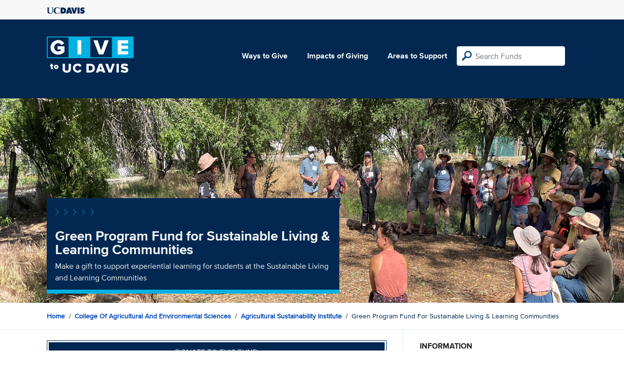

--- FILE ---
content_type: text/html; charset=utf-8
request_url: https://give.ucdavis.edu/AASI/ASIGRNP?appeal=16721
body_size: 3717
content:




<!DOCTYPE html>
<html lang="en">
<head>
    <meta charset="utf-8">
    <title>Give UC Davis - Green Program Fund for Sustainable Living &amp; Learning Communities</title>
    <meta name="viewport" content="width=device-width, initial-scale=1.0">
    <meta name="description" content="Donate to the University of California at Davis">
    <meta property="og:description" content="Make a gift to support experiential learning for students at the Sustainable Living and Learning Communities" />
    <meta property="og:title" content="Green Program Fund for Sustainable Living &amp; Learning Communities" />
    <meta property="og:image" content="https://givingserviceproduction.blob.core.windows.net/giveupload/82cbe1ba-77b3-47cb-bb04-b39097cb7584-Green-Program-Online-Image-small.jpg" />
    <meta name="twitter:card" content="photo">
    <meta name="twitter:site" content="&#64;srkirkland">
    <meta name="twitter:title" content="Make a gift to support experiential learning for students at the Sustainable Living and Learning Communities">
    <meta name="twitter:image:src" content="https://givingserviceproduction.blob.core.windows.net/giveupload/82cbe1ba-77b3-47cb-bb04-b39097cb7584-Green-Program-Online-Image-small.jpg">

    <!-- Style Preprocessor Thingy -->
    <script src="/bundles/css-browser-selector?v=wxpxockR6AdiqJLxd3fmMdjZnPaqb_T2IQGHO1jg0Ys1"></script>


    <!-- Le styles -->
    <link href="/Content/styles?v=ts-Cup2idkRw86d8ZqwruGmva_KTyho8OCCTjg57kdA1" rel="stylesheet"/>


    <!-- Fav and touch icons -->
    <link rel="shortcut icon" href='/favicon.ico?v2'>
    <link rel="apple-touch-icon" href='/content/images/apple-touch-icon.png?v2'>

    <link href="https://doublethedonation.com/api/css/ddplugin.css" rel="stylesheet" />

    <!-- Google Tag Manager -->
    <script nonce="82cf11b551031387bb459499873a87524dbbb697c90e832f88e7b2c0b23fc9b1">(function(w,d,s,l,i){w[l]=w[l]||[];w[l].push({'gtm.start':
    new Date().getTime(),event:'gtm.js'});var f=d.getElementsByTagName(s)[0],
    j=d.createElement(s),dl=l!='dataLayer'?'&l='+l:'';j.async=true;j.src=
    'https://www.googletagmanager.com/gtm.js?id='+i+dl;f.parentNode.insertBefore(j,f);
    })(window,document,'script','dataLayer','GTM-PSBL2QQ');</script>
    <!-- End Google Tag Manager -->



    
</head>

<body>
<!-- Google Tag Manager (noscript) -->
<noscript><iframe src="https://www.googletagmanager.com/ns.html?id=GTM-PSBL2QQ"
height="0" width="0" style="display:none;visibility:hidden"></iframe></noscript>
<!-- End Google Tag Manager (noscript) -->

<div class="pagewrap">
    <header>
        <div class="container">
            <div class="row justify-content-between align-items-center">
                <div class="col">
                    <a target="_blank" href="https://ucdavis.edu">
                        <img class="img-fluid ucdavis-logo" src="/Content/images/ucdavis_blue.svg" alt="UC Davis" />
                    </a>
                </div>
            </div>
        </div>
    </header>

<div class="navbar">
  <div class="container">
    <div class="row">
        <div class="col-12 col-sm-6 col-md-5 col-lg-4 nav-brand">
            <a class="logo" href="/"><img src="/Content/images/logo-mark.svg?v=2025d" style="margin-top:15px; height:75px"  alt="logo mark"></a>
        </div>
      
      <div class="nav-content">
        <ul class="navbar-nav">
          <li class="nav-item">
            <a target="_blank" href="https://giving.ucdavis.edu/ways-to-give">Ways to Give</a>
          </li>
          <li class="nav-item">
            <a target="_blank" href="https://giving.ucdavis.edu/impacts-giving">Impacts of Giving</a>
          </li>
          <li class="nav-item">
            <a href="/Area?appeal=16721">Areas to Support</a>
          </li>
        </ul>
        <form action="/Search/Results?appeal=16721" method="GET">
          <input type="hidden" name="appeal" value="16721" />
          <input type="hidden" name="donor" />
          <input type="hidden" name="amount" />
          <input type="hidden" name="recurring" />
          <input type="search" id="search" name="q" class="form-control nav-search" placeholder="Search Funds" />
        </form>
      
        
      </div>
    </div>
  </div>
</div>

    <div class="container" id="search-results" style="display: none;">
        <div class="well well-sm">
            <h4>Search results</h4>
            <div class="row" id="results-row"></div>
        </div>
    </div>

    


<div class="banner--areas" style="background-image:url(https://givingserviceproduction.blob.core.windows.net/giveupload/82cbe1ba-77b3-47cb-bb04-b39097cb7584-Green-Program-Online-Image-orig.jpg)">
    <div class="container">
        <div class="row">
            <div class="banner--fund-title">
            <img src="/Content/images/caret-tahoe-symbol.svg" alt="micropattern of carets">
            <h1>Green Program Fund for Sustainable Living &amp; Learning Communities</h1>
            <p class="fund_description">Make a gift to support experiential learning for students at the Sustainable Living and Learning Communities</p>
            </div>
        </div>
    </div>
</div>
<div class="breadcrumb-container">
    <div class="container">
        <div class="row align-items-top">
            <div class="col-12">
                <ul class="breadcrumb">
                        <li class="breadcrumb-item">
                            <a href="/">Home</a></li>
                            <li class="breadcrumb-item"><a href="/CAES?appeal=16721">College of Agricultural and Environmental Sciences</a></li>   
                            <li class="breadcrumb-item"><a href="/AASI?appeal=16721">Agricultural Sustainability Institute</a></li>  
                            <li class="breadcrumb-item">Green Program Fund for Sustainable Living &amp; Learning Communities</li>
                </ul>
            </div>
        </div>
    </div>
</div>

<div class="main-content">
    <div class="container">
        <div class="row">
        <div class="col-12 col-lg-8 main-left">
            <a class="btn btn--blue-filled btn-full" href="https://giveto.ucdavis.edu/campaigns/49377/donations/new?value=100&amp;appeal_code=W2026&amp;hide_appeal_code=1&amp;designation_id=ASIGRNP">
                Donate to this fund
            </a>
            
            <div class="areas_details">
            <div class="description"><p>The Green Program started in 2018 to fund two fellowships each year for five years and also support and strengthen the Sustainable Living and Learning Communities (SLLC) program overall. The SLLC presently includes the Student Farm, the Domes &amp; Tri Co-ops, the ASUCD Campus Center for the Environment (incl. The Community Garden and Project Compost), the Feminist Research Institute, D-Lab and more.  Based on our experience during the first five years of the program, and interactions with students and staff, we have expanded the program  to support additional opportunities for more students to advance personal growth while participating in developing the SLLC as a whole.</p>

<p>The Green Program is built around five pillars; each is a way to support students working collaboratively with mentors and peers to develop diverse practical skills and knowledge, and encourage their creativity, initiative, leadership, and commitment to service and society. The Five Pillars are (1) Green Fellowships for SLLC-based projects, (2) Field-based, mentored, experiential learning at the SLLC, (3) Student leadership at the SLLC, (4) Student-led infrastructure improvement projects at the SLLC, (5) Community-building and career-pathways activities centered on the SLLC. For more information visit <a href="https://sllc.sf.ucdavis.edu/friends-sllc">https://sllc.sf.ucdavis.edu/friends-sllc</a></p>
</div>
            </div>

            <h2 class="similarfunds-title">Similar Funds</h2>
            <div id="similar-funds" class="row">
                
            </div>
        </div>
        <div class="col-12 col-lg-4 main-right">
            <div class="portlet">
                        <h2>Information</h2>
    <div class="portlet__contents">
    <p>
Mackensie Priley<br/>

Director of Development<br/>

                <a href="/cdn-cgi/l/email-protection#87a7eaeaf7f5eeebe2fec7f2e4e3e6f1eef4a9e2e3f2"><span class="__cf_email__" data-cfemail="107d7d6062797c756950657374716679633e757465">[email&#160;protected]</span></a><br/>

(530) 752-1602<span> (Phone)</span><br/>

</p>
    </div>

            </div>

          

                <div class="portlet">
                    <h2>Fund purpose</h2>
                    <p>Department Support </p>
                </div>

                <div class="portlet">
                    <h2>Fund type</h2>
                    <p>CURRENT</p>
                </div>
              <div class="portlet">
                <h2>Categories</h2>
                <ul class="associated-list">
                        <li>
                            <a href="/Search/Tags/agriculture?appeal=16721">agriculture</a>
                        </li>
                        <li>
                            <a href="/Search/Tags/leadership?appeal=16721">leadership</a>
                        </li>
                        <li>
                            <a href="/Search/Tags/students?appeal=16721">students</a>
                        </li>
                        <li>
                            <a href="/Search/Tags/environment?appeal=16721">environment</a>
                        </li>
                        <li>
                            <a href="/Search/Tags/community?appeal=16721">community</a>
                        </li>
                </ul>
            </div>
        </div>
        </div>

    </div>
</div>


        
</div>

    <footer>
        <div class="container">
            <div class="row">
                <div class="col-md-3">
                    <img class="img-fluid ucdavis-logo" src="/Content/images/ucdavis_white.svg" alt="UC Davis"/>
                    
                    <p>
                        Copyright &copy; The Regents of the University of California, Davis campus. All rights reserved.
                        </p>
                </div>
                <div class="col-6 col-md-3">
                    <ul>
                        <li><a target="_blank" href="https://giving.ucdavis.edu/resources">Donor Resources</a></li>
                        <li><a target="_blank" href="https://giving.ucdavis.edu/resources/stewardship-award-program">Faculty &amp; Staff Stewardship Awards Program</a></li>
                        
                        <li><a target="_blank" href="https://giving.ucdavis.edu/resources/volunteers">Volunteers</a></li>
                        <li><a target="_blank" href="https://alumni.ucdavis.edu">UC Davis Alumni & Affiliate Relations</a></li>
                        <li><a target="_blank" href="https://giving.ucdavis.edu/privacy-policy">Privacy Policy</a></li>
                    </ul>
                </div>
                <div class="col-6 col-md-3">
                <ul>
                    <li><a target="_blank" href="https://giving.ucdavis.edu/foundation">UC Davis Foundation</a></li>
                    <li><a target="_blank" href="https://occr.ucdavis.edu/poc/">Principles of Community</a></li>
                    <li><a target="_blank" href="https://giving.ucdavis.edu/contact">Contact Us</a></li>
                    <li><a target="_blank" href="https://giving.ucdavis.edu/update-info">Update Your Contact Info</a></li>
                    </ul>
                </div>
                <div class="col-md-3">
                    <h3>University of California, Davis</h3>
                    <p>One Shields Avenue <br>
                    Davis, CA 95616-5270</p>
                    <br>
                    <h3>Development and Alumni Relations</h3>
                    <p>530-754-4438 <br>
                    <a class="email-link" href="/cdn-cgi/l/email-protection#f99d9c8f9c959689949c978db98c9a9d988f908ad79c9d8c"><span class="__cf_email__" data-cfemail="ee8a8b988b82819e838b809aae9b8d8a8f98879dc08b8a9b">[email&#160;protected]</span></a></p>
                    
                </div>

            </div>
        </div>
    </footer>

    <script data-cfasync="false" src="/cdn-cgi/scripts/5c5dd728/cloudflare-static/email-decode.min.js"></script><script id="search-result-template" type="text/x-handlebars-template">
        <div class="col-md-3">
            <div class="media">
                <a class="pull-left" href="{{location}}">
                    <i class="fa {{icon}} fa-4x"></i>
                </a>
                <div class="media-body">
                    <h4 class="media-heading">{{name}}</h4>
                    <p>{{description}}</p>
                </div>
            </div>
        </div>
    </script>
    
            


    <script src="//ajax.googleapis.com/ajax/libs/jquery/3.5.1/jquery.min.js"></script>
    <script src="/bundles/bootstrap?v=t4gwlYjXZzboCF6GVW3q03qwKSx1LL_wg9bHqDZs64Y1"></script>

    

    <script src="/bundles/jqueryval?v=MnOg6IEOn70hJy5AL_erbPyyKAb2p70aK8o8IGvwf201"></script>

    
    <script nonce="82cf11b551031387bb459499873a87524dbbb697c90e832f88e7b2c0b23fc9b1">
        $(function () {
            $('.description a').attr('target', '_blank');

            $("#similar-funds").load('/Fund/SimilarTo/ASIGRNP?areacode=AASI&topLevelAreaCode=CAES&tags=agriculture%2Cleadership%2Cstudents%2Cenvironment%2Ccommunity');
        })
    </script>


    


</body>
</html>


--- FILE ---
content_type: text/html; charset=utf-8
request_url: https://give.ucdavis.edu/Fund/SimilarTo/ASIGRNP?areacode=AASI&topLevelAreaCode=CAES&tags=agriculture%2Cleadership%2Cstudents%2Cenvironment%2Ccommunity
body_size: -35
content:
        <div class="col-12 col-md-4 related-fund">
            <a href="/AASI/122806">
                <img class="respo" alt="Sustainable Agriculture and Food Systems Fund to Support the Agricultural Sustainability Institute" src="https://give.blob.core.windows.net/giveupload/c1badc3c-270d-41bc-8ea5-277d14a5f39c-ASI_StuFarm_Resized-small.jpg" />
                <h3>Sustainable Agriculture and Food Systems Fund to Support the Agricultural Sustainability Institute</h3>

            <p>Make a gift to the Sustainable Agriculture and Food Systems Endowment supporting the Agricultural Sustainability Institute</p>
            </a>
        </div>
        <div class="col-12 col-md-4 related-fund">
            <a href="/AASI/322645">
                <img class="respo" alt="Agricultural Sustainability Institute" src="https://give.blob.core.windows.net/giveupload/c915e499-aae6-4e2f-906c-e21c4d782dea-CantalopeResized-small.jpg" />
                <h3>Agricultural Sustainability Institute</h3>

            <p>Make a gift to the Agricultural Sustainability Institute</p>
            </a>
        </div>
        <div class="col-12 col-md-4 related-fund">
            <a href="/AASI/CUHVARD">
                <img class="respo" alt="California Center for Urban Horticulture" src="https://give.blob.core.windows.net/giveupload/7af0aa4b-8e3f-4d86-a1a9-d3238adf1dad-RussellRanchResized-small.jpg" />
                <h3>California Center for Urban Horticulture</h3>

            <p>Make a gift to the California Center for Urban Horticulture Support Fund</p>
            </a>
        </div>
